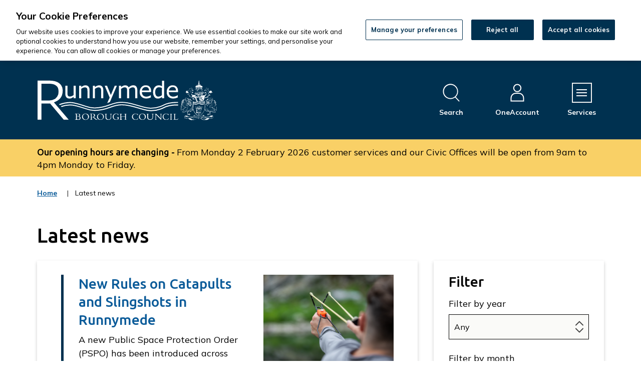

--- FILE ---
content_type: text/html; charset=UTF-8
request_url: https://www.runnymede.gov.uk/news?page=2
body_size: 7628
content:
<!DOCTYPE html>

    <!--[if IE 9]>          <html class="lt-ie10 no-js" lang="en"> <![endif]-->
    <!--[if gt IE 9]><!-->  <html class=" no-js" lang="en"><!--<![endif]-->

    <head>

    
                    <meta charset="UTF-8">
        
        <title>Page 2 - Latest news – Runnymede Borough Council</title>

                    <meta http-equiv="x-ua-compatible" content="ie=edge">
            <meta name="viewport" content="width=device-width, initial-scale=1">
        
            <link rel="alternate" type="application/rss+xml" href="https://www.runnymede.gov.uk/rss/news">

            <link rel="apple-touch-icon" sizes="180x180" href="https://www.runnymede.gov.uk/site/dist/images/favicons/apple-touch-icon.png?1.42.3">
    <link rel="icon" type="image/png" sizes="32x32" href="https://www.runnymede.gov.uk/site/dist/images/favicons/favicon-32x32.png?1.42.3">
    <link rel="icon" type="image/png" sizes="16x16" href="https://www.runnymede.gov.uk/site/dist/images/favicons/favicon-16x16.png?1.42.3">
    <link rel="manifest" href="https://www.runnymede.gov.uk/site/dist/images/favicons/site.webmanifest?1.42.3">
    <link rel="mask-icon" href="https://www.runnymede.gov.uk/site/dist/images/favicons/safari-pinned-tab.svg?1.42.3" color="#003150">
    <link rel="shortcut icon" href="https://www.runnymede.gov.uk/site/dist/images/favicons/favicon.ico?1.42.3">
    <meta name="msapplication-TileColor" content="#003150">
    <meta name="msapplication-config" content="https://www.runnymede.gov.uk/site/dist/images/favicons/browserconfig.xml?1.42.3">
    <meta name="theme-color" content="#003150">

            <link href="https://fonts.googleapis.com/css2?family=Mulish:ital,wght@0,400;0,700;1,400;1,700&amp;family=Ubuntu:ital,wght@0,500;1,500&amp;display=swap" rel="stylesheet">
    <link rel="stylesheet" href="https://www.runnymede.gov.uk/site/dist/orbit.css?1.42.3">

                            <link rel="stylesheet" type="text/css" href="https://www.runnymede.gov.uk/site/styles/cookie.css?5aff3c52bb4b72efae38d1bd4014c8a279d444ef">

        
                                                        
                    <meta name="revisit-after" content="2 days">
            <meta name="robots" content="index,follow">
            <meta name="author" content="Runnymede Borough Council">
            <meta name="keywords" content="Council">
            <meta name="description" content="Runnymede Borough Council">
            <meta property="dcterms:creator" content="Runnymede Borough Council">
            <meta property="dcterms:rightsHolder" content="Runnymede Borough Council">
            <meta property="dcterms:coverage" content="UK">
            <meta property="dcterms:identifier" content="https://www.runnymede.gov.uk/news?page=2">
            <meta property="dcterms:publisher" content="Runnymede Borough Council">
            <meta property="dcterms:subject" content="Council" >
            <meta property="dcterms:description" content="Runnymede Borough Council" >
            <meta property="dcterms:title" content="Latest news">
            <meta property="dcterms:format" content="text/html">
            <meta property="dcterms:language" content="en">
            <meta property="dcterms:contributor" content="" >
            <meta property="dcterms:source" content="" >
                                            
                    <link rel="canonical" href="https://www.runnymede.gov.uk/news?page=2" />
        
                    <meta property="og:title" content="Latest news – Runnymede Borough Council">
            <meta property="og:site_name" content="Runnymede Borough Council">
            <meta property="og:type" content="website">
            <meta property="og:url" content="https://www.runnymede.gov.uk/news?page=2">
            <meta property="og:image" content="    https://www.runnymede.gov.uk/site/dist/images/opengraph/opengraph.jpg?1.42.3
">
            <meta property="og:image:alt" content="Runnymede Borough Council" />
        
                            
            <script src="https://www.runnymede.gov.uk/site/dist/libs/modernizr-custom.js?1.42.3"></script>

        
        <meta property="og:image" content="">
<!-- Global site tag (gtag.js) - Google Analytics --><script async src="https://www.googletagmanager.com/gtag/js?id=UA-25058816-1"></script><script>  window.dataLayer = window.dataLayer || [];  function gtag(){dataLayer.push(arguments);}  gtag('js', new Date());  gtag('config', 'UA-25058816-1');</script>
<script type="text/javascript">
    (function(c,l,a,r,i,t,y){
        c[a]=c[a]||function(){(c[a].q=c[a].q||[]).push(arguments)};
        t=l.createElement(r);t.async=1;t.src="https://www.clarity.ms/tag/"+i;
        y=l.getElementsByTagName(r)[0];y.parentNode.insertBefore(t,y);
    })(window, document, "clarity", "script", "irwfs5te1j");
</script>
<!-- Google Tag Manager -->
<script>(function(w,d,s,l,i){w[l]=w[l]||[];w[l].push({'gtm.start':
new Date().getTime(),event:'gtm.js'});var f=d.getElementsByTagName(s)[0],
j=d.createElement(s),dl=l!='dataLayer'?'&l='+l:'';j.async=true;j.src=
'https://www.googletagmanager.com/gtm.js?id='+i+dl;f.parentNode.insertBefore(j,f);
})(window,document,'script','dataLayer','GTM-T7DXV45F');</script>
<!-- End Google Tag Manager -->
<!-- Google Tag Manager (noscript) -->
<noscript><iframe src="https://www.googletagmanager.com/ns.html?id=GTM-T7DXV45F"
height="0" width="0" style="display:none;visibility:hidden"></iframe></noscript>
<!-- End Google Tag Manager (noscript) -->

        
    
    </head>

    <body class="two-column news-list">

            <div class="site">
        
            
                                <nav class="skip-links" aria-label="Skip link">
    <ul class="list list--skip-links">

                    <li class="list__item">
                <a class="list__link" href="#content" rel="nofollow">
                    Skip to content
                </a>
            </li>
        
                    <li class="list__item">
                <a class="list__link" href="#site-navigation-menu" rel="nofollow" data-a11y-toggle="js-menu" data-a11y-callback="menuServicesCallback">
                    Skip to navigation
                </a>
            </li>
        
    </ul>
</nav>
                
    
                                    <header class="site-header" id="top">

        
                            <div class="container">

                    
                                                        <div class="identity">
        <a href="https://www.runnymede.gov.uk/" class="identity__link" title="Runnymede Borough Council Home Page">
            <picture>
                <source srcset="https://www.runnymede.gov.uk/site/dist/images/site-logo.svg?1.42.3" type="image/svg+xml">
                <img src="https://www.runnymede.gov.uk/site/dist/images/site-logo.png?1.42.3" class="identity__logo" alt="" />
            </picture>
            <span class="visually-hidden" id="site-identity-description-header">Logo: Visit the Runnymede Borough Council home page</span>
            <img class="identity__print-fallback" src="https://www.runnymede.gov.uk/site/dist/images/site-logo-reversed.svg?1.42.3" alt="Print Fallback Logo">
        </a>
    </div>
                        
                                                        <nav class="nav nav--primary-navigation" aria-label="Main">
        <div class="navigation-buttons"><ul class="list list--inline"><li class="list__item"><a class="button button--icon list__link js-search-toggle js-toggle" id="js-search-toggle" href="#js-search" data-a11y-toggle="js-search" data-a11y-callback="menuSearchCallback" aria-label="Open site search dropdown"><span class="icon-container"><span class="icon icon-ui-search-alt search-icon"></span><span class="icon toggle-icon toggle-icon--search"><span class="toggle-icon__line"></span></span></span><span class="button__text">Search</span><span class="button__triangle"></span></a></li><li class="list__item list__item--account"><a class="button button--icon list__link" href="https://www.runnymede.gov.uk/oneaccount"><span class="icon-container"><span class="icon icon-account"></span></span><span class="button__text">OneAccount</span></a></li><li class="list__item"><a class="button button--icon list__link js-menu-toggle js-toggle" id="js-menu-toggle" href="#js-menu" data-a11y-toggle="js-menu" data-a11y-callback="menuServicesCallback"><span class="icon-container"><span class="icon toggle-icon"><span class="toggle-icon__line"></span></span></span><span class="button__text">Services<span class="visually-hidden"> Menu</span></span></a></li></ul></div>    </nav>
                        
                    
                </div>
            
                    <form
        class="site-search form form--search site-search--header"
        id="js-search"
        action="/site-search/results/"
        method="get"
        role="search">

                    <div class="container">

                                    <div class="form__control">

                        
                                                            <label class="form__label visually-hidden" for="search-site-header">
                                    Search
                                </label>
                            
                            
    
                    <input class="form__field" type="search" size="18" name="q" placeholder="How can we help today?" id="search-site-header">
        
                    <button class="button button--primary" type="submit">
                <span class="icon-container">
                    <span class="icon icon-ui-search"></span>
                </span>
                <span class="icon-fallback">Search</span>
            </button>
        
    

                        
                    </div>
                
            </div>
            <button class="visually-hidden site-search__focus-button" data-focus="js-search-toggle">View menu</button>
        
    </form>

                
        <nav class="menu-navigation" id="site-navigation-menu" aria-label="Primary">
        <div class="menu-navigation__wrapper">
            <div id="js-menu" class="menu-navigation__target" aria-labelledby="site-navigation-menu">

                                    <a class="menu-navigation__close-fade" href="#" data-a11y-toggle="js-menu" data-a11y-callback="menuServicesCallback" tabindex="-1">
                        <span class="visually-hidden">Close menu</span>
                    </a>
                
                                    <div class="menu-navigation__content">

                                                    <div class="menu-navigation__controls navigation-buttons">
                                <a class="js-menu-toggle" href="#js-menu" data-a11y-toggle="js-menu" data-a11y-callback="menuServicesCallback">
                                    <span class="button__text">Close</span>
                                    <span class="icon toggle-icon">
                                        <span class="toggle-icon__line"></span>
                                    </span>
                                </a>
                            </div>
                        
                        <div class="menu-navigation__list-container">
                            <div class="nav">

                                
                                                                                                                       
    
    <ul class="list list--menu"><li class="list__item"><a class="list__link" href="https://www.runnymede.gov.uk/benefits-support">Benefits and support</a></li><li class="list__item"><a class="list__link" href="https://www.runnymede.gov.uk/business">Businesses</a></li><li class="list__item"><a class="list__link" href="https://www.runnymede.gov.uk/climate-change-sustainability">Climate change and sustainability</a></li><li class="list__item"><a class="list__link" href="https://www.runnymede.gov.uk/community-wellbeing">Community and wellbeing </a></li><li class="list__item"><a class="list__link" href="https://www.runnymede.gov.uk/council-tax">Council tax</a></li><li class="list__item"><a class="list__link" href="https://www.runnymede.gov.uk/elections-voting">Elections and voting</a></li><li class="list__item"><a class="list__link" href="https://www.runnymede.gov.uk/environmental-health">Environmental health</a></li><li class="list__item"><a class="list__link" href="https://www.runnymede.gov.uk/say">Have your say</a></li><li class="list__item"><a class="list__link" href="https://www.runnymede.gov.uk/housing">Housing</a></li><li class="list__item"><a class="list__link" href="https://www.runnymede.gov.uk/leisure-culture">Leisure and culture </a></li><li class="list__item"><a class="list__link" href="https://www.runnymede.gov.uk/licensing">Licensing</a></li><li class="list__item"><a class="list__link" href="https://www.runnymede.gov.uk/news">News</a></li><li class="list__item"><a class="list__link" href="https://www.runnymede.gov.uk/planning-development">Planning and building control</a></li><li class="list__item"><a class="list__link" href="https://www.runnymede.gov.uk/recycling-waste">Recycling and waste</a></li><li class="list__item"><a class="list__link" href="https://www.runnymede.gov.uk/roads-travel-parking">Roads, travel and parking</a></li><li class="list__item"><a class="list__link" href="https://maps.runnymede.gov.uk/ext/maps/index.html">Runnymede Maps </a></li><li class="list__item"><a class="list__link" href="https://www.surreylgrhub.gov.uk">Surrey LGR Hub</a></li><li class="list__item"><a class="list__link" href="https://jobs.runnymede.gov.uk/">Working for us</a></li><li class="list__item"><a class="list__link" href="https://www.runnymede.gov.uk/council-local-democracy">Your council </a></li></ul>                                                                            
                                
                            </div>
                        </div>
                    </div>
                
            </div>
        </div>
    </nav>


        
    </header>
                
    
                                        <div class="site-announcement">
        <div class="container">
                <aside class="alert alert--warning" id="flash-message-alert-warning-announcement" aria-label="Our opening hours are changing -">

        
                <span class="alert__heading">
        Our opening hours are changing -
    </span>

                            
                                            <p class="alert__text">From Monday 2 February 2026 customer services and our Civic Offices will be open from 9am to 4pm Monday to Friday.</p>
                    
                            
                
        
    </aside>

        </div>
    </div>

                
    
                                    <nav class="breadcrumb" aria-label="Breadcrumb">
        <div class="container">

            <ol class="list list--breadcrumb">                            <li class="list__item">
                                <a href="/" rel="home">
                                    Home
                                </a>
                            </li>
                        
                                                                            
                                                    <li class="list__item"><span>Latest news</span></li>
                        </ol>
        </div>
    </nav>
                
    

                            <main class="site-main">
                    <div class="container">

                        
                                                        
                                <section class="site-content" id="content" tabindex="-1" aria-label="Site content area">

        
            
                                    <h1 class="page-heading">
    Latest news
</h1>
                
                <div class="page-content">
                    <div class="page-content-inner">

                        
                                                        
                            
    
        
                                        
                                        
        
                        
        
                            <article class="listing listing--featured">

        
                
                                            <div class="listing__content">

                            
                                                                    <h2 class="listing__heading"><a class="listing__link" href="/news/article/283/new-rules-on-catapults-and-slingshots-in-runnymede">New Rules on Catapults and Slingshots in Runnymede</a></h2>
                                
                                                                    
                                                                                    <p class="listing__summary">
                                                A new Public Space Protection Order (PSPO) has been introduced across Runnymede following a four-week public consultation at the Community Services Committee on 5 November.
                                            </p>
                                        
                                                                    
                                                                    
                                                                                    <div class="listing__meta">

                                                                                                                                                            <p class="meta meta--date">
    <strong>Published:</strong>
    10 December 2025
</p>
                                                                                                    
                                            </div>
                                        
                                                                    
                            
                        </div>
                    
                                            
                                                            <img class="image listing__image" src="/images/Catapult.png" alt="Catapult">
                            
                                            
                
        
    </article>
        
                                        
    <ul class="list list--listing">

                                
                                    <li class="list__item">
                            <article class="listing">

        
                
                                            <div class="listing__content">

                            
                                                                    <h2 class="listing__heading"><a class="listing__link" href="/news/article/274/celebrating-success-at-the-2025-runnymede-business-awards">Celebrating success at the 2025 Runnymede Business Awards</a></h2>
                                
                                                                    
                                                                                    <p class="listing__summary">
                                                Celebrating the outstanding businesses, organisations and individuals who make our borough such a vibrant place was the order of the day at this year’s Runnymede Business Awards.
                                            </p>
                                        
                                                                    
                                                                    
                                                                                    <div class="listing__meta">

                                                                                                                                                            <p class="meta meta--date">
    <strong>Published:</strong>
    15 September 2025
</p>
                                                                                                    
                                            </div>
                                        
                                                                    
                            
                        </div>
                    
                                                                
                
        
    </article>
                    </li>
                
            
                                    <li class="list__item">
                            <article class="listing">

        
                
                                            <div class="listing__content">

                            
                                                                    <h2 class="listing__heading"><a class="listing__link" href="/news/article/273/new-social-housing-coming-soon-following-council-investment">New social housing coming soon following Council investment</a></h2>
                                
                                                                    
                                                                                    <p class="listing__summary">
                                                More families in Runnymede waiting for social housing will have a new home next year, after the Council committed to buy 13 new properties at a development site in Egham.
                                            </p>
                                        
                                                                    
                                                                    
                                                                                    <div class="listing__meta">

                                                                                                                                                            <p class="meta meta--date">
    <strong>Published:</strong>
    11 September 2025
</p>
                                                                                                    
                                            </div>
                                        
                                                                    
                            
                        </div>
                    
                                            
                                                            <img class="image listing__image" src="/images/05092025_Cala_Homes_September_2025_visit__1_.jpg" alt="Maple Croft development">
                            
                                            
                
        
    </article>
                    </li>
                
            
                                    <li class="list__item">
                            <article class="listing">

        
                
                                            <div class="listing__content">

                            
                                                                    <h2 class="listing__heading"><a class="listing__link" href="/news/article/272/the-duchess-of-kent">The Duchess of Kent</a></h2>
                                
                                                                    
                                                                                    <p class="listing__summary">
                                                The Mayor of Runnymede has issued a message following the death of the Duchess of Kent.
                                            </p>
                                        
                                                                    
                                                                    
                                                                                    <div class="listing__meta">

                                                                                                                                                            <p class="meta meta--date">
    <strong>Published:</strong>
    5 September 2025
</p>
                                                                                                    
                                            </div>
                                        
                                                                    
                            
                        </div>
                    
                                            
                                                            <img class="image listing__image" src="/images/14052025_2025_26_Cllr_Margaret_Harnden_Mayor.jpg" alt="The Mayor Cllr Margaret Harnden">
                            
                                            
                
        
    </article>
                    </li>
                
            
                                    <li class="list__item">
                            <article class="listing">

        
                
                                            <div class="listing__content">

                            
                                                                    <h2 class="listing__heading"><a class="listing__link" href="/news/article/271/have-your-say-on-virginia-water-s-future">Have your say on Virginia Water’s future</a></h2>
                                
                                                                    
                                                                                    <p class="listing__summary">
                                                Residents, businesses and organisations in Virginia Water are being invited to share their views on a Neighbourhood Plan prepared by the local community through a consultation.
                                            </p>
                                        
                                                                    
                                                                    
                                                                                    <div class="listing__meta">

                                                                                                                                                            <p class="meta meta--date">
    <strong>Published:</strong>
    1 September 2025
</p>
                                                                                                    
                                            </div>
                                        
                                                                    
                            
                        </div>
                    
                                            
                                                            <img class="image listing__image" src="/images/IMG_2433_2.jpeg" alt="Virginia Water Lake">
                            
                                            
                
        
    </article>
                    </li>
                
            
                                    <li class="list__item">
                            <article class="listing">

        
                
                                            <div class="listing__content">

                            
                                                                    <h2 class="listing__heading"><a class="listing__link" href="/news/article/270/by-election-results-in-addlestone">By-election results in Addlestone</a></h2>
                                
                                                                    
                                                                                    <p class="listing__summary">
                                                Three by-elections were held in Addlestone yesterday, to fill two seats on Runnymede Borough Council and one on Surrey County Council.
                                            </p>
                                        
                                                                    
                                                                    
                                                                                    <div class="listing__meta">

                                                                                                                                                            <p class="meta meta--date">
    <strong>Published:</strong>
    22 August 2025
</p>
                                                                                                    
                                            </div>
                                        
                                                                    
                            
                        </div>
                    
                                            
                                                            <img class="image listing__image" src="/images/22082025_by_election_councillors2.jpg" alt="Two men wearing suits who have been elected as councillors.  Cllr Scott Kelly and Cllr Sam Newman">
                            
                                            
                
        
    </article>
                    </li>
                
            
                                    <li class="list__item">
                            <article class="listing">

        
                
                                            <div class="listing__content">

                            
                                                                    <h2 class="listing__heading"><a class="listing__link" href="/news/article/269/peregrine-falcon-rescued-and-thriving-thanks-to-local-teamwork">Peregrine falcon rescued and thriving thanks to local teamwork</a></h2>
                                
                                                                    
                                                                                    <p class="listing__summary">
                                                A young peregrine falcon that became trapped on the roof of Surrey Towers in Addlestone is now thriving, thanks to the swift actions of Runnymede’s control room team and an expert bird specialist.
                                            </p>
                                        
                                                                    
                                                                    
                                                                                    <div class="listing__meta">

                                                                                                                                                            <p class="meta meta--date">
    <strong>Published:</strong>
    4 August 2025
</p>
                                                                                                    
                                            </div>
                                        
                                                                    
                            
                        </div>
                    
                                                                
                
        
    </article>
                    </li>
                
            
                                    <li class="list__item">
                            <article class="listing">

        
                
                                            <div class="listing__content">

                            
                                                                    <h2 class="listing__heading"><a class="listing__link" href="/news/article/268/bigger-gp-surgery-for-egham-">Bigger GP surgery for Egham! </a></h2>
                                
                                                                    
                                                                                    <p class="listing__summary">
                                                A significant step forward has been made to deliver a bigger, better GP surgery to serve the Hythe and Pooley Green areas of Egham.

                                            </p>
                                        
                                                                    
                                                                    
                                                                                    <div class="listing__meta">

                                                                                                                                                            <p class="meta meta--date">
    <strong>Published:</strong>
    28 July 2025
</p>
                                                                                                    
                                            </div>
                                        
                                                                    
                            
                        </div>
                    
                                                                
                
        
    </article>
                    </li>
                
            
                                    <li class="list__item">
                            <article class="listing">

        
                
                                            <div class="listing__content">

                            
                                                                    <h2 class="listing__heading"><a class="listing__link" href="/news/article/267/august-2025-by-elections-in-addlestone">August 2025 By-elections in Addlestone</a></h2>
                                
                                                                    
                                                                                    <p class="listing__summary">
                                                Three by-elections are to be held in Addlestone and polling day will be on Thursday 21 August.
                                            </p>
                                        
                                                                    
                                                                    
                                                                                    <div class="listing__meta">

                                                                                                                                                            <p class="meta meta--date">
    <strong>Published:</strong>
    28 July 2025
</p>
                                                                                                    
                                            </div>
                                        
                                                                    
                            
                        </div>
                    
                                            
                                                            <img class="image listing__image" src="/images/Polling_station_sign_for_website_carousel.jpeg" alt="Polling station sign 2024">
                            
                                            
                
        
    </article>
                    </li>
                
            
                                    <li class="list__item">
                            <article class="listing">

        
                
                                            <div class="listing__content">

                            
                                                                    <h2 class="listing__heading"><a class="listing__link" href="/news/article/266/councils-are-changing-have-your-say">Councils are changing: have your say</a></h2>
                                
                                                                    
                                                                                    <p class="listing__summary">
                                                People living across Surrey are being urged to take part in a landmark government consultation that will result in the number of councils in the county being reduced from 12 to either two or three.
                                            </p>
                                        
                                                                    
                                                                    
                                                                                    <div class="listing__meta">

                                                                                                                                                            <p class="meta meta--date">
    <strong>Published:</strong>
    21 July 2025
</p>
                                                                                                    
                                            </div>
                                        
                                                                    
                            
                        </div>
                    
                                                                
                
        
    </article>
                    </li>
                
            
                                    <li class="list__item">
                            <article class="listing">

        
                
                                            <div class="listing__content">

                            
                                                                    <h2 class="listing__heading"><a class="listing__link" href="/news/article/265/shortlist-announced-for-the-2025-runnymede-business-awards">Shortlist announced for the 2025 Runnymede Business Awards</a></h2>
                                
                                                                    
                                                                                    <p class="listing__summary">
                                                We’re proud to announce the finalists for this year’s Runnymede Business Awards, following a record number of entries from across the borough.
                                            </p>
                                        
                                                                    
                                                                    
                                                                                    <div class="listing__meta">

                                                                                                                                                            <p class="meta meta--date">
    <strong>Published:</strong>
    11 July 2025
</p>
                                                                                                    
                                            </div>
                                        
                                                                    
                            
                        </div>
                    
                                                                
                
        
    </article>
                    </li>
                
                    
        
    </ul>
                    
    

                                                            
                            
                            
            
            <nav class="pagination" aria-label="Pagination">

                            <ul class="pagination__list">

                    
                                                                        <li class="pagination__item pagination__item--next">

                                                                            <a class="pagination__link" href="/news?page=3">

                                            
                                                                                                    <span class="pagination__content">
                                                        <strong class="pagination__label">Next<span class="visually-hidden"> page</span></strong>
                                                                                                            </span>
                                                
                                                                                                    <span class="pagination__icon icon icon-ui-chevron-right"></span>
                                                
                                            
                                        </a>
                                    
                                </li>
                                                    
    
                                                                        <li class="pagination__item pagination__item--previous">

                                                                            <a class="pagination__link" href="/news?page=1">

                                            
                                                                                                    <span class="pagination__icon icon icon-ui-chevron-left"></span>
                                                
                                                                                                    <span class="pagination__content">
                                                        <strong class="pagination__label">Previous<span class="visually-hidden"> page</span></strong>
                                                                                                            </span>
                                                
                                            
                                        </a>
                                    
                                </li>
                                                    
    

                </ul>

            
        </nav>
    
    

                        
                    </div>

                                        
                </div>
            
                                                                        <div class="aside aside--sidebar">

                                                
                                                                                                        
                                                                                                            

                                    <div class="aside__section">
                
            <form class="form" action="/news" enctype="multipart/form-data">
    
                
        
                        
                                        
                                        
        
                <fieldset>
            <legend><h2>Filter</h2></legend>
        
        
                                                                            <div class="form__control js-question"><label class="form__label" for="year"><span class="form__label-text">Filter by year</span></label>    <div class="form__component form__component--select"><select
        class="form__select"
        id="year"
        name="year"
                                            autocomplete="off"
            ><option
                                                    value=""
                             selected="selected"                                                                        >
                                                    Any
                                            </option><option
                                                    value="2023"
                                                                                                    >
                                                    2023
                                            </option><option
                                                    value="2024"
                                                                                                    >
                                                    2024
                                            </option><option
                                                    value="2025"
                                                                                                    >
                                                    2025
                                            </option><option
                                                    value="2026"
                                                                                                    >
                                                    2026
                                            </option></select></div></div>
                                                                                    <div class="form__control js-question"><label class="form__label" for="month"><span class="form__label-text">Filter by month</span></label>    <div class="form__component form__component--select"><select
        class="form__select"
        id="month"
        name="month"
                                            autocomplete="off"
            ><option
                                                    value=""
                             selected="selected"                                                                        >
                                                    Any
                                            </option><option
                                                    value="1"
                                                                                                    >
                                                    January
                                            </option><option
                                                    value="2"
                                                                                                    >
                                                    February
                                            </option><option
                                                    value="3"
                                                                                                    >
                                                    March
                                            </option><option
                                                    value="4"
                                                                                                    >
                                                    April
                                            </option><option
                                                    value="5"
                                                                                                    >
                                                    May
                                            </option><option
                                                    value="6"
                                                                                                    >
                                                    June
                                            </option><option
                                                    value="7"
                                                                                                    >
                                                    July
                                            </option><option
                                                    value="8"
                                                                                                    >
                                                    August
                                            </option><option
                                                    value="9"
                                                                                                    >
                                                    September
                                            </option><option
                                                    value="10"
                                                                                                    >
                                                    October
                                            </option><option
                                                    value="11"
                                                                                                    >
                                                    November
                                            </option><option
                                                    value="12"
                                                                                                    >
                                                    December
                                            </option></select></div></div>
                                                
        
                </fieldset>
        
                    <footer class="form__footer">

                                                            <div class="form__actions">
                                                            <div class="form__action form__action--primary">
                                    <button
    class="button button--primary"
    type="submit"
    name="filterList"
    value="Apply filter"
        >
    
    Apply filter

    </button>
                                </div>
                                                                                </div>
                                    
            </footer>
        
    </form>
            </div>
            

                                                                                                        
                                                
                                            </div>
                                        
            
        
    </section>

                                                        
                        
                    </div>
                </main>
            
                                
    
    <footer class="site-footer">

            
            <div class="site-footer__section site-footer__section--bottom">
        <div class="container container--flex">

                            
    <nav class="nav nav--social-links" aria-labelledby="social-connect-heading"><h2 class="nav__heading visually-hidden" id="social-connect-heading">Connect with us</h2><ul class="list list--inline"><li class="list__item"><a class="list__link" href="https://en-gb.facebook.com/runnymedebc/" title="Facebook"><span class="visually-hidden">Facebook</span><span class="icon icon-social-facebook"></span></a></li><li class="list__item"><a class="list__link" href="https://www.instagram.com/runnymede_boroughcouncil/" title="Instagram"><span class="visually-hidden">Instagram</span><span class="icon icon-social-instagram"></span></a></li><li class="list__item"><a class="list__link" href="https://uk.linkedin.com/company/runnymedebc" title="LinkedIn"><span class="visually-hidden">LinkedIn</span><span class="icon icon-social-linkedin"></span></a></li><li class="list__item"><a class="list__link" href="https://www.youtube.com/channel/UC1wt1RM-wGRMeCTTKpxVUjg" title="YouTube"><span class="visually-hidden">YouTube</span><span class="icon icon-social-youtube"></span></a></li></ul></nav>            
                            <div class="site-footer__logos">

                                                <div class="identity">
        <a href="https://www.runnymede.gov.uk/" class="identity__link" title="Runnymede Borough Council Home Page">
            <picture>
                <source srcset="https://www.runnymede.gov.uk/site/dist/images/site-logo.svg?1.42.3" type="image/svg+xml">
                <img src="https://www.runnymede.gov.uk/site/dist/images/site-logo.png?1.42.3" class="identity__logo" alt="" />
            </picture>
            <span class="visually-hidden" id="site-identity-description-footer">Logo: Visit the Runnymede Borough Council home page</span>
            <img class="identity__print-fallback" src="https://www.runnymede.gov.uk/site/dist/images/site-logo-reversed.svg?1.42.3" alt="Print Fallback Logo">
        </a>
    </div>
                    
                </div>
            
        </div>
        <div class="container container--flex">

                            <div class="site-footer__info">
                    
                        <p class="site-footer__text site-footer__rights">All content &copy; 2026</p>
    <p class="site-footer__text site-footer__rights">Runnymede Borough Council</p>
    <p class="site-footer__text site-footer__rights">All rights reserved</p>

                        <p class="site-footer__text site-footer__text--supplier">
        Designed and powered by <a class="site-footer__link" href="http://www.jadu.net" title="Visit the Jadu website">Jadu</a>
    </p>

                                                                
                    
                
                </div>
            
                                                                        <nav class="site-footer__links" aria-label="Footer">
                            
    
    <ul class="list list--inline"><li class="list__item"><a class="list__link" href="https://www.runnymede.gov.uk/accessibility">Accessibility</a></li><li class="list__item"><a class="list__link" href="https://www.runnymede.gov.uk/contact-us-1">Contact us</a></li><li class="list__item"><a class="list__link" href="https://www.runnymede.gov.uk/information-data/cookies">Cookies</a></li><li class="list__item"><a class="list__link" href="https://jobs.runnymede.gov.uk/">Jobs</a></li><li class="list__item"><a class="list__link" href="https://www.runnymede.gov.uk/news">News</a></li><li class="list__item"><a class="list__link" href="https://www.runnymede.gov.uk/council-local-democracy/privacy-statement">Privacy policy</a></li><li class="list__item"><a class="list__link" href="https://www.surreylgrhub.gov.uk">Surrey LGR Hub</a></li></ul>                        </nav>
                                                
        </div>
    </div>

    </footer>
            
        
    </div>

                    <link rel="stylesheet" href="https://www.runnymede.gov.uk/site/dist/icons/ui/icons.data.svg.css?1.42.3">
        <link rel="stylesheet" href="https://www.runnymede.gov.uk/site/dist/icons/services/icons.data.svg.css?1.42.3">
        <script src="//ajax.googleapis.com/ajax/libs/jquery/3.7.1/jquery.min.js"></script>
        <script>window.jQuery || document.write('<script src="https://www.runnymede.gov.uk/site/dist/libs/jquery.min.js?1.42.3"><\/script>');</script>
        <script src="https://www.runnymede.gov.uk/site/dist/orbit.js?1.42.3"></script>
        <script src="https://www.runnymede.gov.uk/site/js/almond.min.js?1.42.3"></script>
        <script src="https://www.runnymede.gov.uk/site/js/util.min.js?1.42.3"></script>
                        
        </head><script src=https://cookie-cdn.cookiepro.com/scripttemplates/otSDKStub.js  type="text/javascript" charset="UTF-8" data-domain-script="72d1fcf5-4fae-486a-bacb-aae69e560617-test" ></script><script type="text/javascript">function OptanonWrapper() { }</script>
    
    </body>
</html>


--- FILE ---
content_type: text/css
request_url: https://www.runnymede.gov.uk/site/styles/cookie.css?5aff3c52bb4b72efae38d1bd4014c8a279d444ef
body_size: -112
content:
body { transform: none! important; }


--- FILE ---
content_type: text/css
request_url: https://www.runnymede.gov.uk/site/dist/icons/services/icons.data.svg.css?1.42.3
body_size: 9002
content:
.icon-benefits { background-image: url('data:image/svg+xml;charset%3DUS-ASCII,%3Csvg%20height%3D%2264%22%20preserveAspectRatio%3D%22xMinYMid%22%20viewBox%3D%220%200%2064%2064%22%20width%3D%2264%22%20xmlns%3D%22http%3A%2F%2Fwww.w3.org%2F2000%2Fsvg%22%3E%3Cpath%20d%3D%22M31.16%2C36.71A17.86%2C17.86%2C0%2C1%2C0%2C13.3%2C18.85%2C17.88%2C17.88%2C0%2C0%2C0%2C31.16%2C36.71ZM31.16%2C3A15.86%2C15.86%2C0%2C1%2C1%2C15.3%2C18.85%2C15.87%2C15.87%2C0%2C0%2C1%2C31.16%2C3ZM28.42%2C20.6V19.27H25.93a1%2C1%2C0%2C0%2C1%2C0-2h2.49V14.21a3.74%2C3.74%2C0%2C0%2C1%2C3.9-3.91%2C3.74%2C3.74%2C0%2C0%2C1%2C3.91%2C3.91%2C1%2C1%2C0%2C0%2C1-2%2C0%2C1.75%2C1.75%2C0%2C0%2C0-1.91-1.91%2C1.75%2C1.75%2C0%2C0%2C0-1.9%2C1.91v3.06H32.9a1%2C1%2C0%2C0%2C1%2C0%2C2H30.42V20.6a7%2C7%2C0%2C0%2C1-1%2C3.65h5.8a1%2C1%2C0%2C0%2C1%2C0%2C2h-9.3a1%2C1%2C0%2C0%2C1%2C0-2C27.64%2C24.25%2C28.42%2C22.36%2C28.42%2C20.6Zm2.74%2C17.34c-9.27%2C0-19.26%2C1.82-19.26%2C5.8V57.2C11.9%2C61.78%2C24%2C63%2C31.16%2C63s19.25-1.22%2C19.25-5.8V43.74C50.41%2C39.76%2C40.43%2C37.94%2C31.16%2C37.94ZM48.41%2C50.47c0%2C1.55-6.72%2C3.8-17.25%2C3.8S13.9%2C52%2C13.9%2C50.47V46.52c3.38%2C2.06%2C10.5%2C3%2C17.26%2C3s13.88-1%2C17.25-3ZM31.16%2C39.94c11.16%2C0%2C17.25%2C2.51%2C17.25%2C3.8s-6.09%2C3.81-17.25%2C3.81S13.9%2C45%2C13.9%2C43.74%2C20%2C39.94%2C31.16%2C39.94Zm0%2C21.06C20.63%2C61%2C13.9%2C58.75%2C13.9%2C57.2V53.31c3.74%2C2.28%2C11.89%2C3%2C17.26%2C3s13.52-.68%2C17.25-3V57.2C48.41%2C58.75%2C41.69%2C61%2C31.16%2C61Z%22%20fill%3D%22%230067B1%22%2F%3E%3C%2Fsvg%3E'); background-repeat: no-repeat; }

.icon-bins-recycling { background-image: url('data:image/svg+xml;charset%3DUS-ASCII,%3Csvg%20height%3D%2264%22%20preserveAspectRatio%3D%22xMinYMid%22%20viewBox%3D%220%200%2064%2064%22%20width%3D%2264%22%20xmlns%3D%22http%3A%2F%2Fwww.w3.org%2F2000%2Fsvg%22%3E%3Cpath%20d%3D%22M55.4%2C4.53c-1.38%2C4.13-6%2C5.92-9.8%2C6.69L43.25%2C44.94a4.5%2C4.5%2C0%2C0%2C0%2C2-.34A1.09%2C1.09%2C0%2C1%2C1%2C46%2C46.67c-1.8.6-3.11.63-4%2C.09a1.89%2C1.89%2C0%2C0%2C1-.91-1.26%2C1.06%2C1.06%2C0%2C0%2C1%2C0-.25l2.34-33.43H15.17l3%2C42.48a2.46%2C2.46%2C0%2C0%2C0%2C2.42%2C2.25H35.82a1.09%2C1.09%2C0%2C0%2C1%2C0%2C2.18H20.55A4.67%2C4.67%2C0%2C0%2C1%2C16%2C54.45L13%2C11.82H9.64a1.09%2C1.09%2C0%2C0%2C1%2C0-2.18H40.18c.11%2C0%2C11.24-.08%2C13.15-5.8a1.09%2C1.09%2C0%2C1%2C1%2C2.07.69ZM12.78%2C4.17%2C41.15%2C7.45h.12a1.09%2C1.09%2C0%2C0%2C0%2C.13-2.17L13%2C2a1.09%2C1.09%2C0%2C0%2C0-.25%2C2.16ZM51.09%2C55.45a6.55%2C6.55%2C0%2C1%2C1-6.54-6.54A6.56%2C6.56%2C0%2C0%2C1%2C51.09%2C55.45Zm-2.18%2C0a4.37%2C4.37%2C0%2C1%2C0-4.36%2C4.37A4.37%2C4.37%2C0%2C0%2C0%2C48.91%2C55.45ZM35.3%2C34.4a2%2C2%2C0%2C0%2C1%2C.07%2C1.79c-.07.14-.29.56-1.19.56h-4.4L31%2C35.51l-1.36-1.36-3.47%2C3.47%2C3.38%2C4.5L31.11%2C41l-1.73-2.3h4.8a3%2C3%2C0%2C0%2C0%2C2.88-1.57%2C3.9%2C3.9%2C0%2C0%2C0-.17-3.76ZM25.08%2C31.18l.49%2C2%2C1.86-.46-1.14-4.57H20.74V30h2.8L21%2C33.23a3.48%2C3.48%2C0%2C0%2C0-.56%2C3.53%2C3.24%2C3.24%2C0%2C0%2C0%2C3.2%2C1.91h1V36.75h-1c-.75%2C0-1.23-.25-1.42-.73a1.52%2C1.52%2C0%2C0%2C1%2C.18-1.47Zm10-1.22-2-3.34-.14-.22a4%2C4%2C0%2C0%2C0-7.08%2C0l-.14.22%2C1.6%2C1.07.18-.28a2.09%2C2.09%2C0%2C0%2C1%2C3.8%2C0c.07.1.12.19.15.24l2%2C3.34h-3.1v1.92h5.39l2.18-4.37-1.71-.86Z%22%20fill%3D%22%230067B1%22%2F%3E%3C%2Fsvg%3E'); background-repeat: no-repeat; }

.icon-bins { background-image: url('data:image/svg+xml;charset%3DUS-ASCII,%3Csvg%20height%3D%2264%22%20preserveAspectRatio%3D%22xMinYMid%22%20aria-hidden%3D%22true%22%20focusable%3D%22false%22%20viewBox%3D%220%200%2064%2064%22%20width%3D%2264%22%20xmlns%3D%22http%3A%2F%2Fwww.w3.org%2F2000%2Fsvg%22%3E%3Cpath%20d%3D%22M55.4%2C4.53c-1.38%2C4.13-6%2C5.92-9.8%2C6.69L43.25%2C44.94a4.5%2C4.5%2C0%2C0%2C0%2C2-.34A1.09%2C1.09%2C0%2C1%2C1%2C46%2C46.67c-1.8.6-3.11.63-4%2C.09a1.89%2C1.89%2C0%2C0%2C1-.91-1.26%2C1.06%2C1.06%2C0%2C0%2C1%2C0-.25l2.34-33.43H15.17l3%2C42.48a2.46%2C2.46%2C0%2C0%2C0%2C2.42%2C2.25H35.82a1.09%2C1.09%2C0%2C0%2C1%2C0%2C2.18H20.55A4.67%2C4.67%2C0%2C0%2C1%2C16%2C54.45L13%2C11.82H9.64a1.09%2C1.09%2C0%2C0%2C1%2C0-2.18H40.18c.11%2C0%2C11.24-.08%2C13.15-5.8a1.09%2C1.09%2C0%2C1%2C1%2C2.07.69ZM12.78%2C4.17%2C41.15%2C7.45h.12a1.09%2C1.09%2C0%2C0%2C0%2C.13-2.17L13%2C2a1.09%2C1.09%2C0%2C0%2C0-.25%2C2.16ZM51.09%2C55.45a6.55%2C6.55%2C0%2C1%2C1-6.54-6.54A6.56%2C6.56%2C0%2C0%2C1%2C51.09%2C55.45Zm-2.18%2C0a4.37%2C4.37%2C0%2C1%2C0-4.36%2C4.37A4.37%2C4.37%2C0%2C0%2C0%2C48.91%2C55.45Z%22%20fill%3D%22%230067B1%22%2F%3E%3C%2Fsvg%3E'); background-repeat: no-repeat; }

.icon-business { background-image: url('data:image/svg+xml;charset%3DUS-ASCII,%3Csvg%20height%3D%2264%22%20preserveAspectRatio%3D%22xMinYMid%22%20viewBox%3D%220%200%2064%2064%22%20width%3D%2264%22%20xmlns%3D%22http%3A%2F%2Fwww.w3.org%2F2000%2Fsvg%22%3E%3Cpath%20d%3D%22M33%2C34.1H12.34a1%2C1%2C0%2C0%2C0-1%2C1V49.59a1%2C1%2C0%2C0%2C0%2C1%2C1H33a1%2C1%2C0%2C0%2C0%2C1-1V35.1A1%2C1%2C0%2C0%2C0%2C33%2C34.1ZM32%2C48.59H13.34V36.1H32Zm30.9-32.45a.36.36%2C0%2C0%2C0%2C0-.09l0-.08L56.65%2C5.62a1%2C1%2C0%2C0%2C0-.86-.48H8.21a1%2C1%2C0%2C0%2C0-.86.48L1.14%2C16l0%2C.08a.36.36%2C0%2C0%2C0%2C0%2C.09%2C1%2C1%2C0%2C0%2C0-.07.34H1v2.07c0%2C4.41%2C2.6%2C8%2C6.21%2C9V57.86a1%2C1%2C0%2C0%2C0%2C1%2C1H55.79a1%2C1%2C0%2C0%2C0%2C1-1V27.23A9.7%2C9.7%2C0%2C0%2C0%2C63%2C18.55V16.48h0A1%2C1%2C0%2C0%2C0%2C62.93%2C16.14Zm-2.7-.66h-12l-2.5-8.34h9.47Zm-13.71%2C9c-1.59%2C2.38-3.85%2C3.46-7.28%2C3.46A10.18%2C10.18%2C0%2C0%2C1%2C32%2C25.38v-7.9H46.52Zm-29-7H30v7.91a7.89%2C7.89%2C0%2C0%2C1-6.25%2C2.51c-3.07%2C0-4.52-.8-6.24-3.45ZM30%2C7.14v8.34H17.83l2.5-8.34Zm13.7%2C0%2C2.5%2C8.34H32V7.14Zm-34.9%2C0h9.47l-2.5%2C8.34h-12ZM3%2C18.55V17.48H15.48v6.8c-1.26.93-4.12%2C1.55-6.24%2C1.55C5.33%2C25.83%2C3%2C22.13%2C3%2C18.55ZM40.24%2C56.86V36.1H50.66V56.86Zm14.55%2C0H52.66V35.1a1%2C1%2C0%2C0%2C0-1-1H39.24a1%2C1%2C0%2C0%2C0-1%2C1V56.86h-29v-29h0a15.63%2C15.63%2C0%2C0%2C0%2C7-1.64c1.68%2C2.36%2C3.62%2C3.71%2C7.49%2C3.71A9.83%2C9.83%2C0%2C0%2C0%2C31%2C27.22a12.62%2C12.62%2C0%2C0%2C0%2C8.26%2C2.68c3.81%2C0%2C6.53-1.18%2C8.48-3.69a11.55%2C11.55%2C0%2C0%2C0%2C6%2C1.62%2C7.59%2C7.59%2C0%2C0%2C0%2C1.07-.08ZM61%2C18.55a7.67%2C7.67%2C0%2C0%2C1-7.28%2C7.28%2C8.91%2C8.91%2C0%2C0%2C1-5.2-1.53V17.48H61Zm-12%2C29A1.54%2C1.54%2C0%2C1%2C1%2C47.52%2C46%2C1.54%2C1.54%2C0%2C0%2C1%2C49.05%2C47.52Z%22%20fill%3D%22%230067B1%22%2F%3E%3C%2Fsvg%3E'); background-repeat: no-repeat; }

.icon-council-tax { background-image: url('data:image/svg+xml;charset%3DUS-ASCII,%3Csvg%20height%3D%2264%22%20preserveAspectRatio%3D%22xMinYMid%22%20viewBox%3D%220%200%2064%2064%22%20width%3D%2264%22%20xmlns%3D%22http%3A%2F%2Fwww.w3.org%2F2000%2Fsvg%22%3E%3Cpath%20d%3D%22M61.4%2C34.11a1.05%2C1.05%2C0%2C0%2C0%2C1.05.09%2C1%2C1%2C0%2C0%2C0%2C.55-.9V24.17a1%2C1%2C0%2C0%2C0-.41-.8L32.59%2C1.2a1%2C1%2C0%2C0%2C0-1.18%2C0l-30%2C22.17a1%2C1%2C0%2C0%2C0-.41.8V33.3a1%2C1%2C0%2C0%2C0%2C1.59.81l3.63-2.67V61H2a1%2C1%2C0%2C0%2C0%2C0%2C2H62a1%2C1%2C0%2C0%2C0%2C0-2H57.78V31.42ZM3%2C24.68%2C32%2C3.24%2C61%2C24.68v6.64l-3.47-2.57a1%2C1%2C0%2C0%2C0-.38-.28L32.67%2C10.33a1%2C1%2C0%2C0%2C0-1.18%2C0L6.89%2C28.46a1%2C1%2C0%2C0%2C0-.45.33L3%2C31.32ZM55.78%2C61H8.22V30L32.08%2C12.37l23.7%2C17.57ZM16.14%2C40.66A15.86%2C15.86%2C0%2C1%2C0%2C32%2C24.8%2C15.87%2C15.87%2C0%2C0%2C0%2C16.14%2C40.66Zm29.72%2C0A13.86%2C13.86%2C0%2C1%2C1%2C32%2C26.8%2C13.87%2C13.87%2C0%2C0%2C1%2C45.86%2C40.66ZM33%2C33a3.42%2C3.42%2C0%2C0%2C1%2C3.57%2C3.56%2C1%2C1%2C0%2C0%2C1-2%2C0%2C1.57%2C1.57%2C0%2C0%2C0-3.13%2C0v2.59h2.08a1%2C1%2C0%2C0%2C1%2C0%2C2H31.46V42.2a6.36%2C6.36%2C0%2C0%2C1-.77%2C3.1h4.9a1%2C1%2C0%2C0%2C1%2C0%2C2h-8.2a1%2C1%2C0%2C0%2C1%2C0-2c1.64%2C0%2C2.07-2%2C2.07-3.1V41.15H27.39a1%2C1%2C0%2C1%2C1%2C0-2h2.07V36.56A3.41%2C3.41%2C0%2C0%2C1%2C33%2C33Z%22%20fill%3D%22%230067B1%22%2F%3E%3C%2Fsvg%3E'); background-repeat: no-repeat; }

.icon-environment-landscape { background-image: url('data:image/svg+xml;charset%3DUS-ASCII,%3Csvg%20height%3D%2264%22%20preserveAspectRatio%3D%22xMinYMid%22%20viewBox%3D%220%200%2064%2064%22%20width%3D%2264%22%20xmlns%3D%22http%3A%2F%2Fwww.w3.org%2F2000%2Fsvg%22%3E%3Cpath%20d%3D%22M62.8%2C48.43a8.24%2C8.24%2C0%2C0%2C0-8.94-3l-9.94%2C3.3c0-.13%2C0-.26%2C0-.39a3.65%2C3.65%2C0%2C0%2C0-4.15-3H32.42A18.13%2C18.13%2C0%2C0%2C0%2C20.26%2C40.2H13.44v-.3a2.32%2C2.32%2C0%2C0%2C0-2.31-2.31H3.3A2.31%2C2.31%2C0%2C0%2C0%2C1%2C39.9V58.16a2.3%2C2.3%2C0%2C0%2C0%2C2.3%2C2.3h7.83a2.31%2C2.31%2C0%2C0%2C0%2C2.31-2.3V56.94c2.77.94%2C5.15%2C1.77%2C7.26%2C2.52%2C6.39%2C2.24%2C9.94%2C3.47%2C13.17%2C3.47%2C3.94%2C0%2C7.38-1.82%2C14.85-5.84%2C3.52-1.9%2C7.91-4.26%2C13.73-7.17a1%2C1%2C0%2C0%2C0%2C.35-1.49ZM11.44%2C58.16a.3.3%2C0%2C0%2C1-.31.3H3.3a.3.3%2C0%2C0%2C1-.3-.3V39.9a.31.31%2C0%2C0%2C1%2C.3-.31h7.83a.31.31%2C0%2C0%2C1%2C.31.31Zm36.33-2.83c-13%2C7-13%2C7-26.41%2C2.24-2.28-.8-4.85-1.71-7.92-2.74V42.2h6.79a16.11%2C16.11%2C0%2C0%2C1%2C11.05%2C4.92%2C1%2C1%2C0%2C0%2C0%2C.72.3h7.83l.17%2C0a1.66%2C1.66%2C0%2C0%2C1%2C1.92%2C1.34%2C1.62%2C1.62%2C0%2C0%2C1-.12.95%2C1.39%2C1.39%2C0%2C0%2C0-.11.21%2C1.64%2C1.64%2C0%2C0%2C1-1.1.75%2C1.47%2C1.47%2C0%2C0%2C1-.59%2C0H25.48a1%2C1%2C0%2C0%2C0%2C0%2C2H39.74a3.66%2C3.66%2C0%2C0%2C0%2C1.2%2C0%2C3.67%2C3.67%2C0%2C0%2C0%2C2.37-1.54l11.15-3.7a6.24%2C6.24%2C0%2C0%2C1%2C5.92%2C1.34C55.11%2C51.38%2C51.06%2C53.56%2C47.77%2C55.33ZM19%2C33.22a1%2C1%2C0%2C0%2C0%2C.44-1.35A19.88%2C19.88%2C0%2C0%2C1%2C28.29%2C5.2%2C19.67%2C19.67%2C0%2C0%2C1%2C39%2C3.18c-2.42.91-4.83%2C2.35-4.63%2C4.42A3.36%2C3.36%2C0%2C0%2C0%2C36%2C10.35a3.55%2C3.55%2C0%2C0%2C0%2C3%2C.06%2C14.18%2C14.18%2C0%2C0%2C1%2C0%2C3.45c-.44.07-.9.18-1.38.3-1.49.34-3.16.74-4.09.07a2%2C2%2C0%2C0%2C0-.65-.89c-.95-.78-2.58-.93-5-.45-5.28%2C1.06-5.34%2C8-5.34%2C8.24A5.66%2C5.66%2C0%2C0%2C0%2C24%2C24.82a3.3%2C3.3%2C0%2C0%2C0%2C2.38.95c.49%2C0%2C1%2C0%2C1.45-.05%2C1.12-.07%2C2.18-.13%2C2.61.28a2.25%2C2.25%2C0%2C0%2C1%2C.39%2C1.5%2C1%2C1%2C0%2C0%2C0%2C.29.7%2C7.28%2C7.28%2C0%2C0%2C1%2C1.53%2C2%2C2.6%2C2.6%2C0%2C0%2C1-.35.9%2C4.14%2C4.14%2C0%2C0%2C0-.56%2C1.82c0%2C1%2C1.86%2C5.53%2C3.72%2C5.53%2C3.78%2C0%2C6.13-1.8%2C6.42-4.87a8.85%2C8.85%2C0%2C0%2C0%2C2.46-1.78A2.17%2C2.17%2C0%2C0%2C0%2C45%2C30.24%2C2.41%2C2.41%2C0%2C0%2C0%2C44%2C28.53l-.15-.14c.21-.25.56-.61.83-.9%2C1.73-1.79%2C4.63-4.8%2C2.36-7.07a1%2C1%2C0%2C0%2C0-1.15-.19%2C2.57%2C2.57%2C0%2C0%2C1-1.41.28%2C10%2C10%2C0%2C0%2C0-1.28-3.11%2C6.82%2C6.82%2C0%2C0%2C1%2C4.69-.74%2C1%2C1%2C0%2C0%2C0%2C.79-.14A11.39%2C11.39%2C0%2C0%2C0%2C53.08%2C11%2C19.51%2C19.51%2C0%2C0%2C1%2C55%2C14a19.93%2C19.93%2C0%2C0%2C1-7.59%2C26A1%2C1%2C0%2C0%2C0%2C47%2C41.39a1%2C1%2C0%2C0%2C0%2C.86.49.94.94%2C0%2C0%2C0%2C.51-.14%2C21.94%2C21.94%2C0%2C0%2C0%2C8.36-28.61%2C22.13%2C22.13%2C0%2C0%2C0-3.28-4.78.7.7%2C0%2C0%2C0-.08-.1%2C21.74%2C21.74%2C0%2C0%2C0-9.31-6.06l-.37-.11a1%2C1%2C0%2C0%2C0-.3-.08A21.84%2C21.84%2C0%2C0%2C0%2C17.68%2C32.77%2C1%2C1%2C0%2C0%2C0%2C19%2C33.22ZM47.9%2C14.62a8.42%2C8.42%2C0%2C0%2C0-7%2C2%2C1.11%2C1.11%2C0%2C0%2C0-.21%2C1.26%2C1.05%2C1.05%2C0%2C0%2C0%2C.77.6%2C10.79%2C10.79%2C0%2C0%2C1%2C1.12%2C2.9%2C1%2C1%2C0%2C0%2C0%2C.26.47%2C3%2C3%2C0%2C0%2C0%2C2.94.53c0%2C1-1.58%2C2.68-2.6%2C3.74s-1.54%2C1.6-1.54%2C2.28a2.23%2C2.23%2C0%2C0%2C0%2C1%2C1.65l.3.27-.1.11A6.83%2C6.83%2C0%2C0%2C1%2C40.49%2C32a1%2C1%2C0%2C0%2C0-.63.93c0%2C2.3-1.44%2C3.49-4.28%2C3.53a9.49%2C9.49%2C0%2C0%2C1-1.89-3.53A2.9%2C2.9%2C0%2C0%2C1%2C34%2C32a4%2C4%2C0%2C0%2C0%2C.56-1.8c0-1-1.05-2.31-1.84-3.14a3.59%2C3.59%2C0%2C0%2C0-1-2.54c-1.05-1-2.6-.9-4.1-.82-.43%2C0-.88.05-1.33.05-1.69%2C0-1.72-2.54-1.72-2.64s.06-5.54%2C3.73-6.28c2.62-.52%2C3.26%2C0%2C3.35.06a1.06%2C1.06%2C0%2C0%2C0%2C.28.58c1.67%2C1.66%2C4.26%2C1.06%2C6.15.61a10.3%2C10.3%2C0%2C0%2C1%2C1.82-.32%2C1%2C1%2C0%2C0%2C0%2C1-.86c.35-2.43.51-5.52-.71-6.4a1.54%2C1.54%2C0%2C0%2C0-1.63-.08A1.79%2C1.79%2C0%2C0%2C1%2C37%2C8.6a1.46%2C1.46%2C0%2C0%2C1-.6-1.19C36.3%2C6.34%2C39.87%2C4.77%2C43.24%2C4a1.8%2C1.8%2C0%2C0%2C1%2C.22.06%2C19.71%2C19.71%2C0%2C0%2C1%2C8.09%2C5.09A9.49%2C9.49%2C0%2C0%2C1%2C47.9%2C14.62Z%22%20fill%3D%22%230067B1%22%2F%3E%3C%2Fsvg%3E'); background-repeat: no-repeat; }

.icon-food-caddy { background-image: url('data:image/svg+xml;charset%3DUS-ASCII,%3Csvg%20height%3D%2264%22%20preserveAspectRatio%3D%22xMinYMid%22%20aria-hidden%3D%22true%22%20focusable%3D%22false%22%20viewBox%3D%220%200%2064%2064%22%20width%3D%2264%22%20xmlns%3D%22http%3A%2F%2Fwww.w3.org%2F2000%2Fsvg%22%3E%3Cpath%20d%3D%22M25.55%2C37.65c-.21-.64-.8-1.11-1.51-1.11H4.8c-.73%2C0-1.34%2C.5-1.53%2C1.18-.74%2C.43-1.94%2C1.33-2.16%2C2.68-.23%2C1.44-.03%2C4.97-.01%2C5.37%2C0%2C.16%2C.13%2C1.59%2C1.26%2C2.58%2C.54%2C.47%2C1.21%2C.75%2C1.97%2C.83l.2%2C2.68c.07%2C.98%2C.9%2C1.74%2C1.88%2C1.74H22.56c.99%2C0%2C1.82-.78%2C1.88-1.77l.16-2.65c.76-.09%2C1.42-.36%2C1.95-.83%2C1.13-.99%2C1.25-2.42%2C1.26-2.59%2C.02-.4%2C.22-3.93-.01-5.37-.23-1.42-1.54-2.34-2.25-2.75Zm-20.33%2C.89H23.63v2.39h-2.32v-.08c0-.71-.59-1.28-1.3-1.28H8.89c-.71%2C.01-1.29%2C.59-1.29%2C1.3v.07h-2.38v-2.39Zm-2.11%2C7.1c-.06-1.02-.18-3.9-.01-4.93%2C.02-.1%2C.06-.2%2C.12-.3v.94c0%2C.52%2C.25%2C.97%2C.64%2C1.26l.34%2C4.49c-.89-.31-1.06-1.15-1.08-1.45Zm19.34%2C5.96H6.53l-.65-8.67h2.42c.71%2C0%2C1.29-.58%2C1.29-1.29v-.07s9.72-.01%2C9.72-.01v.09c0%2C.71%2C.59%2C1.28%2C1.3%2C1.28h2.37l-.53%2C8.67Zm3.37-5.97c-.03%2C.31-.19%2C1.16-1.09%2C1.47l.27-4.5c.38-.29%2C.63-.74%2C.63-1.26v-1.06c.1%2C.14%2C.17%2C.28%2C.2%2C.43%2C.17%2C1.04%2C.05%2C3.91-.01%2C4.92ZM59.74%2C15.9v-1.17c0-.97-.79-1.76-1.76-1.76h-1.17v-.39c0-1.2-.98-2.18-2.18-2.18h-18.47c-1.2%2C0-2.18%2C.98-2.18%2C2.18v.39h-.91c-.97%2C0-1.76%2C.79-1.76%2C1.76v1.14c-2.12%2C.77-3.37%2C2.54-3.37%2C4.89v15.69c0%2C2.45%2C2.08%2C4.5%2C4.95%2C5.01l.39%2C10.19c.08%2C1.1%2C1.01%2C1.96%2C2.11%2C1.96h20.31c1.11%2C0%2C2.04-.87%2C2.11-2.01l.37-10.16c2.8-.55%2C4.81-2.57%2C4.81-4.98v-15.69c0-2.3-1.2-4.06-3.25-4.85Zm-23.76-3.33c0-.1%2C.08-.18%2C.18-.18h18.47c.1%2C0%2C.18%2C.08%2C.18%2C.18v.39h-18.83v-.39Zm-2.67%2C2.39h24.43v3.79h-3.42c-.09%2C0-.17-.08-.17-.19-.01-1.19-.98-2.15-2.17-2.15h0l-12.83%2C.02c-1.19%2C0-2.16%2C.97-2.17%2C2.16%2C0%2C.09-.08%2C.17-.17%2C.17h-3.5v-3.79Zm-3.37%2C21.48v-15.69c0-1.2%2C.48-2.11%2C1.37-2.67v.92c0%2C.61%2C.31%2C1.15%2C.79%2C1.47l.72%2C18.92c-1.67-.44-2.87-1.61-2.87-2.94Zm25.76%2C15.15h-20.31c-.06%2C0-.11-.04-.11-.07l-1.17-30.77h2.7c1.19%2C0%2C2.16-.97%2C2.17-2.16%2C0-.09%2C.08-.17%2C.17-.17l12.83-.02c.09%2C0%2C.17%2C.08%2C.17%2C.19%2C.01%2C1.19%2C.98%2C2.15%2C2.17%2C2.15h2.62l-1.13%2C30.73c0%2C.06-.05%2C.1-.11%2C.1Zm5.29-15.15c0%2C1.29-1.14%2C2.42-2.73%2C2.89l.69-18.87c.47-.32%2C.79-.86%2C.79-1.47v-.84c.81%2C.57%2C1.25%2C1.45%2C1.25%2C2.59v15.69Z%22%20fill%3D%22%230067b1%22%2F%3E%3C%2Fsvg%3E'); background-repeat: no-repeat; }

.icon-have-your-say { background-image: url('data:image/svg+xml;charset%3DUS-ASCII,%3Csvg%20height%3D%2264%22%20preserveAspectRatio%3D%22xMinYMid%22%20viewBox%3D%220%200%2064%2064%22%20width%3D%2264%22%20xmlns%3D%22http%3A%2F%2Fwww.w3.org%2F2000%2Fsvg%22%3E%3Cpath%20d%3D%22M23.93%2C36.15a1%2C1%2C0%2C0%2C1-1%2C1h-2.2L10.59%2C47.29a1%2C1%2C0%2C0%2C1-.71.29%2C1.06%2C1.06%2C0%2C0%2C1-.38-.07%2C1%2C1%2C0%2C0%2C1-.62-.93V37.15H4.67a3.61%2C3.61%2C0%2C0%2C1-3.61-3.61V4.85A3.61%2C3.61%2C0%2C0%2C1%2C4.67%2C1.24H49a3.61%2C3.61%2C0%2C0%2C1%2C3.61%2C3.61V20.5a1%2C1%2C0%2C1%2C1-2%2C0V4.85A1.61%2C1.61%2C0%2C0%2C0%2C49%2C3.24H4.67A1.61%2C1.61%2C0%2C0%2C0%2C3.06%2C4.85V33.54a1.61%2C1.61%2C0%2C0%2C0%2C1.61%2C1.61H9.88a1%2C1%2C0%2C0%2C1%2C1%2C1v8l8.73-8.73a1%2C1%2C0%2C0%2C1%2C.71-.29h2.61A1%2C1%2C0%2C0%2C1%2C23.93%2C36.15Zm39.13-7.83V49.19a3.61%2C3.61%2C0%2C0%2C1-3.61%2C3.61H57.84v9.44a1%2C1%2C0%2C0%2C1-.59.91%2C1%2C1%2C0%2C0%2C1-.41.09%2C1%2C1%2C0%2C0%2C1-.66-.26L44.72%2C52.8h-14a3.61%2C3.61%2C0%2C0%2C1-3.61-3.61V28.32a3.61%2C3.61%2C0%2C0%2C1%2C3.61-3.61h28.7A3.61%2C3.61%2C0%2C0%2C1%2C63.06%2C28.32Zm-2%2C0a1.62%2C1.62%2C0%2C0%2C0-1.61-1.61H30.75a1.62%2C1.62%2C0%2C0%2C0-1.61%2C1.61V49.19a1.62%2C1.62%2C0%2C0%2C0%2C1.61%2C1.61H45.1a1%2C1%2C0%2C0%2C1%2C.67.25l10.07%2C9V51.8a1%2C1%2C0%2C0%2C1%2C1-1h2.61a1.61%2C1.61%2C0%2C0%2C0%2C1.61-1.61Z%22%20fill%3D%22%230067B1%22%2F%3E%3C%2Fsvg%3E'); background-repeat: no-repeat; }

.icon-housing { background-image: url('data:image/svg+xml;charset%3DUS-ASCII,%3Csvg%20height%3D%2264%22%20preserveAspectRatio%3D%22xMinYMid%22%20viewBox%3D%220%200%2064%2064%22%20width%3D%2264%22%20xmlns%3D%22http%3A%2F%2Fwww.w3.org%2F2000%2Fsvg%22%3E%3Cpath%20d%3D%22M28.89%2C40.53l0%2C0a1%2C1%2C0%2C0%2C0-.26-.24l-.05%2C0-.27-.09-.11%2C0H9.83a1%2C1%2C0%2C0%2C0-.8.4L1.2%2C51a1%2C1%2C0%2C0%2C0-.09%2C1%2C1%2C1%2C0%2C0%2C0%2C.89.56H3.61V62a1%2C1%2C0%2C0%2C0%2C1%2C1H33.3a1%2C1%2C0%2C0%2C0%2C1-1V51.09l.81%2C1.08a1%2C1%2C0%2C0%2C0%2C.8.4%2C1%2C1%2C0%2C0%2C0%2C.8-1.6Zm-18.56%2C1.6H26.09l-6.33%2C8.44H4ZM5.61%2C52.57H20.26a1%2C1%2C0%2C0%2C0%2C.8-.4l.81-1.08V61H5.61ZM32.3%2C61H29.09V56.78a1%2C1%2C0%2C0%2C0-2%2C0V61H23.87V48.42l4.22-5.62%2C4.21%2C5.62ZM62.78%2C14.42l-10.43-13s0%2C0%2C0%2C0a1.13%2C1.13%2C0%2C0%2C0-.27-.22L52%2C1.1%2C51.73%2C1H28.09a1%2C1%2C0%2C0%2C0-.78.38l-10.44%2C13a1%2C1%2C0%2C0%2C0-.12%2C1.06%2C1%2C1%2C0%2C0%2C0%2C.9.56h1.61V35.91a1%2C1%2C0%2C0%2C0%2C2%2C0V16H41.13a1%2C1%2C0%2C0%2C0%2C.78-.37l.83-1V53.17H38.52a1%2C1%2C0%2C1%2C0%2C0%2C2H59.39a1%2C1%2C0%2C0%2C0%2C1-1V14.63l.83%2C1A1%2C1%2C0%2C0%2C0%2C62%2C16a1%2C1%2C0%2C0%2C0%2C.63-.22A1%2C1%2C0%2C0%2C0%2C62.78%2C14.42ZM40.65%2C14H19.73L28.57%2C3H49.48ZM58.39%2C53.17H44.74v-41L51.56%2C3.6l6.83%2C8.53ZM50%2C17.65v2.61a1%2C1%2C0%2C0%2C1-2%2C0V17.65a1%2C1%2C0%2C0%2C1%2C2%2C0Zm3.21%2C2.61V17.65a1%2C1%2C0%2C1%2C1%2C2%2C0v2.61a1%2C1%2C0%2C1%2C1-2%2C0ZM50%2C28.09V30.7a1%2C1%2C0%2C0%2C1-2%2C0V28.09a1%2C1%2C0%2C1%2C1%2C2%2C0Zm3.21%2C2.61V28.09a1%2C1%2C0%2C0%2C1%2C2%2C0V30.7a1%2C1%2C0%2C1%2C1-2%2C0ZM50%2C38.52v2.61a1%2C1%2C0%2C0%2C1-2%2C0V38.52a1%2C1%2C0%2C0%2C1%2C2%2C0Zm3.21%2C2.61V38.52a1%2C1%2C0%2C1%2C1%2C2%2C0v2.61a1%2C1%2C0%2C1%2C1-2%2C0Z%22%20fill%3D%22%230067B1%22%2F%3E%3C%2Fsvg%3E'); background-repeat: no-repeat; }

.icon-jobs-volunteering { background-image: url('data:image/svg+xml;charset%3DUS-ASCII,%3Csvg%20height%3D%2264%22%20preserveAspectRatio%3D%22xMinYMid%22%20viewBox%3D%220%200%2064%2064%22%20width%3D%2264%22%20xmlns%3D%22http%3A%2F%2Fwww.w3.org%2F2000%2Fsvg%22%3E%3Cpath%20d%3D%22M63%2C56.78V62a1%2C1%2C0%2C0%2C1-2%2C0V56.78a9.44%2C9.44%2C0%2C0%2C0-9.44-9.43H43.74a1%2C1%2C0%2C0%2C1-1-1V30.7a2.92%2C2.92%2C0%2C1%2C0-5.83%2C0V56.33a1%2C1%2C0%2C0%2C1-.66.94%2C1%2C1%2C0%2C0%2C1-1.11-.3L29%2C49.6a2.91%2C2.91%2C0%2C0%2C0-5.14%2C1.6%2C2.94%2C2.94%2C0%2C0%2C0%2C.66%2C2.13l6.91%2C8a1%2C1%2C0%2C1%2C1-1.51%2C1.3l-6.92-8a4.92%2C4.92%2C0%2C0%2C1%2C.62-6.94%2C4.83%2C4.83%2C0%2C0%2C1%2C3.59-1.11%2C4.88%2C4.88%2C0%2C0%2C1%2C3.33%2C1.75l4.35%2C5.24V30.7a4.92%2C4.92%2C0%2C1%2C1%2C9.83%2C0V45.35h6.82A11.45%2C11.45%2C0%2C0%2C1%2C63%2C56.78Zm-46.65-1H4.61A1.61%2C1.61%2C0%2C0%2C1%2C3%2C54.17V9.83A1.61%2C1.61%2C0%2C0%2C1%2C4.61%2C8.22H33.3a1.61%2C1.61%2C0%2C0%2C1%2C1.61%2C1.61V21.56a1%2C1%2C0%2C1%2C0%2C2%2C0V9.83A3.61%2C3.61%2C0%2C0%2C0%2C33.3%2C6.22H4.61A3.61%2C3.61%2C0%2C0%2C0%2C1%2C9.83V54.17a3.61%2C3.61%2C0%2C0%2C0%2C3.61%2C3.61H16.35a1%2C1%2C0%2C0%2C0%2C0-2ZM8.52%2C3h30a1.61%2C1.61%2C0%2C0%2C1%2C1.61%2C1.61v17a1%2C1%2C0%2C0%2C0%2C2%2C0V4.61A3.61%2C3.61%2C0%2C0%2C0%2C38.52%2C1h-30a1%2C1%2C0%2C0%2C0%2C0%2C2ZM9.83%2C42.13H28.09a1%2C1%2C0%2C0%2C0%2C0-2H9.83a1%2C1%2C0%2C1%2C0%2C0%2C2Zm9.13-17a5.57%2C5.57%2C0%2C1%2C1%2C5.56-5.56A5.57%2C5.57%2C0%2C0%2C1%2C19%2C25.17Zm0-2a3.57%2C3.57%2C0%2C1%2C0-3.57-3.56A3.57%2C3.57%2C0%2C0%2C0%2C19%2C23.17Zm-2.58%2C2.36a10.44%2C10.44%2C0%2C0%2C1%2C12.68%2C7.53%2C1%2C1%2C0%2C0%2C1-.18.86%2C1%2C1%2C0%2C0%2C1-.79.38H9.83A1%2C1%2C0%2C0%2C1%2C9%2C33.92a1%2C1%2C0%2C0%2C1-.18-.86A10.42%2C10.42%2C0%2C0%2C1%2C16.38%2C25.53ZM11.22%2C32.3H26.69a8.42%2C8.42%2C0%2C0%2C0-15.47%2C0Z%22%20fill%3D%22%230067B1%22%2F%3E%3C%2Fsvg%3E'); background-repeat: no-repeat; }

.icon-leisure-culture-4 { background-image: url('data:image/svg+xml;charset%3DUS-ASCII,%3Csvg%20height%3D%2264%22%20preserveAspectRatio%3D%22xMinYMid%22%20viewBox%3D%220%200%2064%2064%22%20width%3D%2264%22%20xmlns%3D%22http%3A%2F%2Fwww.w3.org%2F2000%2Fsvg%22%3E%3Cpath%20d%3D%22M39.59%2C45.41a8.88%2C8.88%2C0%2C0%2C0-2.13.27l-3.58-9.56%2C3.69-1.24A1%2C1%2C0%2C0%2C0%2C36.94%2C33l-4.68%2C1.56a1%2C1%2C0%2C0%2C0-.59.52%2C1%2C1%2C0%2C0%2C0%2C0%2C.78l1.11%2C2.94L19.24%2C42.93l-1.49-3.32H20.1a1%2C1%2C0%2C0%2C0%2C0-2H13.87a1%2C1%2C0%2C1%2C0%2C0%2C2h1.69l2%2C4.36-2.59%2C3a8.79%2C8.79%2C0%2C1%2C0-5%2C16%2C8.82%2C8.82%2C0%2C0%2C0%2C8.74-7.8h4.51a1%2C1%2C0%2C0%2C0%2C.81-.4l9.74-13.28%2C1.82%2C4.86a8.79%2C8.79%2C0%2C1%2C0%2C4-1ZM15.12%2C49.79a6.7%2C6.7%2C0%2C0%2C1%2C1.56%2C3.41H12.16ZM10%2C61a6.8%2C6.8%2C0%2C0%2C1%2C0-13.59%2C6.67%2C6.67%2C0%2C0%2C1%2C3.64%2C1.07l-4.4%2C5.07a1%2C1%2C0%2C0%2C0-.15%2C1.07%2C1%2C1%2C0%2C0%2C0%2C.91.58h6.71A6.79%2C6.79%2C0%2C0%2C1%2C10%2C61Zm8.73-7.8a8.66%2C8.66%2C0%2C0%2C0-2.26-4.93l2-2.29%2C3.26%2C7.22Zm4.73-1-3.36-7.47%2C11.4-3.48ZM39.59%2C61A6.79%2C6.79%2C0%2C0%2C1%2C36.3%2C48.27l2.36%2C6.29a1%2C1%2C0%2C0%2C0%2C.93.64%2C1%2C1%2C0%2C0%2C0%2C.35-.06%2C1%2C1%2C0%2C0%2C0%2C.59-1.29l-2.36-6.29a6.64%2C6.64%2C0%2C0%2C1%2C1.42-.15%2C6.8%2C6.8%2C0%2C1%2C1%2C0%2C13.59ZM61.94%2C17.7a.31.31%2C0%2C0%2C0%2C0-.1l-8-14.68c0-.08-1-1.92-2.5-1.92-1.07%2C0-1.94%2C1-2.48%2C1.88-.33.52-7.28%2C13.27-8.07%2C14.72a.42.42%2C0%2C0%2C0%2C0%2C.1%2C11.47%2C11.47%2C0%2C0%2C0%2C9.59%2C15.84V47a1%2C1%2C0%2C0%2C0%2C2%2C0V33.54a11%2C11%2C0%2C0%2C0%2C3.42-.83A11.5%2C11.5%2C0%2C0%2C0%2C61.94%2C17.7ZM55%2C30.86a9.41%2C9.41%2C0%2C0%2C1-2.65.68V29.49a7.44%2C7.44%2C0%2C0%2C0%2C6.45-7.37%2C1%2C1%2C0%2C1%2C0-2%2C0%2C5.45%2C5.45%2C0%2C0%2C1-4.45%2C5.35V18.09a1%2C1%2C0%2C0%2C0-2%2C0v4.49a3.82%2C3.82%2C0%2C0%2C1-2.83-3.69%2C1%2C1%2C0%2C0%2C0-2%2C0%2C5.84%2C5.84%2C0%2C0%2C0%2C4.83%2C5.75v6.9a9.48%2C9.48%2C0%2C0%2C1-7.77-13c3.07-5.63%2C7.71-14.12%2C8-14.57a3.46%2C3.46%2C0%2C0%2C1%2C.8-.92%2C2.67%2C2.67%2C0%2C0%2C1%2C.73.85l8%2C14.65A9.47%2C9.47%2C0%2C0%2C1%2C55%2C30.86Z%22%20fill%3D%22%230067B1%22%2F%3E%3C%2Fsvg%3E'); background-repeat: no-repeat; }

.icon-leisure-culture { background-image: url('data:image/svg+xml;charset%3DUS-ASCII,%3Csvg%20height%3D%2264%22%20preserveAspectRatio%3D%22xMinYMid%22%20viewBox%3D%220%200%2064%2064%22%20width%3D%2264%22%20xmlns%3D%22http%3A%2F%2Fwww.w3.org%2F2000%2Fsvg%22%3E%3Cpath%20d%3D%22M48.68%2C10a5.07%2C5.07%2C0%2C1%2C0%2C5.07%2C5.07A5.07%2C5.07%2C0%2C0%2C0%2C48.68%2C10Zm0%2C8.14a3.07%2C3.07%2C0%2C1%2C1%2C3.07-3.07A3.07%2C3.07%2C0%2C0%2C1%2C48.68%2C18.17Zm9.82%2C5.9a1%2C1%2C0%2C0%2C1%2C0%2C1.42%2C1%2C1%2C0%2C0%2C1-.71.29%2C1%2C1%2C0%2C0%2C1-.71-.29l-2.9-2.91a1%2C1%2C0%2C0%2C1%2C0-1.41%2C1%2C1%2C0%2C0%2C1%2C1.42%2C0Zm4.2-9a1%2C1%2C0%2C0%2C1-1%2C1H57.63a1%2C1%2C0%2C1%2C1%2C0-2H61.7A1%2C1%2C0%2C0%2C1%2C62.7%2C15.1ZM54.18%2C9.52a1%2C1%2C0%2C0%2C1%2C0-1.42l2.9-2.9A1%2C1%2C0%2C1%2C1%2C58.5%2C6.62l-2.9%2C2.9a1%2C1%2C0%2C0%2C1-.71.29A1%2C1%2C0%2C0%2C1%2C54.18%2C9.52Zm-6.5-3.41V2a1%2C1%2C0%2C0%2C1%2C2%2C0V6.11a1%2C1%2C0%2C0%2C1-2%2C0Zm-9.47.51A1%2C1%2C0%2C0%2C1%2C39.63%2C5.2l2.9%2C2.9a1%2C1%2C0%2C0%2C1%2C0%2C1.42%2C1%2C1%2C0%2C0%2C1-.71.29%2C1%2C1%2C0%2C0%2C1-.7-.29ZM14%2C12.41a1%2C1%2C0%2C0%2C0-1-.71%2C1%2C1%2C0%2C0%2C0-.95.71L1.34%2C47.78a.92.92%2C0%2C0%2C0%2C0%2C.29%2C4.22%2C4.22%2C0%2C0%2C0%2C4.21%2C4.21H12V62a1%2C1%2C0%2C0%2C0%2C2%2C0V52.28h6.51a4.22%2C4.22%2C0%2C0%2C0%2C4.21-4.21.92.92%2C0%2C0%2C0%2C0-.29ZM7.58%2C34.09A4.3%2C4.3%2C0%2C0%2C1%2C12%2C38.42v4.19a7.1%2C7.1%2C0%2C0%2C0-.89-.93%2C8.5%2C8.5%2C0%2C0%2C0-5.21-2.09ZM14%2C38.42a4.32%2C4.32%2C0%2C0%2C1%2C4.44-4.33l1.67%2C5.5a8.45%2C8.45%2C0%2C0%2C0-5.22%2C2.1%2C8.61%2C8.61%2C0%2C0%2C0-.89.92ZM13%2C16.15l4.83%2C15.94a6.33%2C6.33%2C0%2C0%2C0-3.61%2C1.51l-.22.21v-6.1a1%2C1%2C0%2C0%2C0-2%2C0v6.1a2.18%2C2.18%2C0%2C0%2C0-.22-.21%2C6.31%2C6.31%2C0%2C0%2C0-3.61-1.51ZM5.51%2C50.28A2.22%2C2.22%2C0%2C0%2C1%2C3.3%2C48.2l2-6.63a6.49%2C6.49%2C0%2C0%2C1%2C6.7%2C6.5v2.21Zm15%2C0H14V48.07a6.51%2C6.51%2C0%2C0%2C1%2C6.71-6.5l2%2C6.63A2.22%2C2.22%2C0%2C0%2C1%2C20.52%2C50.28ZM36.59%2C19.2a14.93%2C14.93%2C0%2C0%2C0-1%2C29.82V62a1%2C1%2C0%2C0%2C0%2C2%2C0V49a14.93%2C14.93%2C0%2C0%2C0-1-29.82Zm1%2C27.82V44.85a7%2C7%2C0%2C0%2C1%2C4.66-6.54%2C1%2C1%2C0%2C0%2C0-.6-1.91%2C8.43%2C8.43%2C0%2C0%2C0-4.06%2C2.84V29.85a1%2C1%2C0%2C1%2C0-2%2C0v5a6.31%2C6.31%2C0%2C0%2C0-4.36-1.74%2C1%2C1%2C0%2C0%2C0%2C0%2C2%2C4.36%2C4.36%2C0%2C0%2C1%2C4.36%2C4.35V47a12.93%2C12.93%2C0%2C1%2C1%2C2%2C0Z%22%20fill%3D%22%230067B1%22%2F%3E%3C%2Fsvg%3E'); background-repeat: no-repeat; }

.icon-parking-transport-roads { background-image: url('data:image/svg+xml;charset%3DUS-ASCII,%3Csvg%20height%3D%2264%22%20preserveAspectRatio%3D%22xMinYMid%22%20viewBox%3D%220%200%2064%2064%22%20width%3D%2264%22%20xmlns%3D%22http%3A%2F%2Fwww.w3.org%2F2000%2Fsvg%22%3E%3Cpath%20d%3D%22M30.13%2C42.25l9.5-3.81H61.41a1%2C1%2C0%2C0%2C0%2C0-2H57.24V28.1h4.17a1%2C1%2C0%2C0%2C0%2C0-2H51a7.5%2C7.5%2C0%2C0%2C0-5%2C2.28l-7.19%2C8.22-9.45%2C3.78a6.16%2C6.16%2C0%2C0%2C0-3.88%2C5.72V53a3.59%2C3.59%2C0%2C0%2C0%2C3.59%2C3.59h8.12a7.45%2C7.45%2C0%2C0%2C0%2C14.77%2C0h9.42a1%2C1%2C0%2C0%2C0%2C0-2H52a7.46%2C7.46%2C0%2C0%2C0-14.78%2C0H34V51.66a3.58%2C3.58%2C0%2C0%2C0-3.58-3.58H27.51v-2A4.15%2C4.15%2C0%2C0%2C1%2C30.13%2C42.25Zm17.36-12.5a5.51%2C5.51%2C0%2C0%2C1%2C3.58-1.65h4.17v8.34H41.64ZM44.61%2C50.08a5.46%2C5.46%2C0%2C1%2C1-5.47%2C5.46A5.47%2C5.47%2C0%2C0%2C1%2C44.61%2C50.08Zm-14.22%2C0A1.58%2C1.58%2C0%2C0%2C1%2C32%2C51.66v2.88H29.1A1.59%2C1.59%2C0%2C0%2C1%2C27.51%2C53V50.08ZM43%2C55.56a1.65%2C1.65%2C0%2C1%2C1%2C1.65%2C1.65A1.65%2C1.65%2C0%2C0%2C1%2C43%2C55.56ZM37.19%2C18.8a17.8%2C17.8%2C0%2C1%2C0-17.8%2C17.8A17.82%2C17.82%2C0%2C0%2C0%2C37.19%2C18.8ZM19.39%2C34.6a15.8%2C15.8%2C0%2C1%2C1%2C15.8-15.8A15.82%2C15.82%2C0%2C0%2C1%2C19.39%2C34.6Zm1.3-25.85H15.52a1%2C1%2C0%2C0%2C0-1%2C1v18.1a1%2C1%2C0%2C0%2C0%2C2%2C0V21.09h4.17a6.17%2C6.17%2C0%2C0%2C0%2C0-12.34Zm0%2C10.34H16.52V10.75h4.17a4.17%2C4.17%2C0%2C0%2C1%2C0%2C8.34Z%22%20fill%3D%22%230067B1%22%2F%3E%3C%2Fsvg%3E'); background-repeat: no-repeat; }

.icon-people-communities { background-image: url('data:image/svg+xml;charset%3DUS-ASCII,%3Csvg%20height%3D%2264%22%20preserveAspectRatio%3D%22xMinYMid%22%20viewBox%3D%220%200%2064%2064%22%20width%3D%2264%22%20xmlns%3D%22http%3A%2F%2Fwww.w3.org%2F2000%2Fsvg%22%3E%3Cpath%20d%3D%22M32%2C18.65a7.52%2C7.52%2C0%2C1%2C0-7.52-7.52A7.52%2C7.52%2C0%2C0%2C0%2C32%2C18.65Zm0-13a5.52%2C5.52%2C0%2C1%2C1-5.52%2C5.52A5.53%2C5.53%2C0%2C0%2C1%2C32%2C5.61Zm18.26%2C13a4.91%2C4.91%2C0%2C1%2C0-4.91-4.91A4.91%2C4.91%2C0%2C0%2C0%2C50.26%2C18.65Zm0-7.82a2.91%2C2.91%2C0%2C1%2C1-2.91%2C2.91A2.91%2C2.91%2C0%2C0%2C1%2C50.26%2C10.83ZM13.74%2C18.65a4.91%2C4.91%2C0%2C1%2C0-4.91-4.91A4.91%2C4.91%2C0%2C0%2C0%2C13.74%2C18.65Zm0-7.82a2.91%2C2.91%2C0%2C1%2C1-2.91%2C2.91A2.91%2C2.91%2C0%2C0%2C1%2C13.74%2C10.83ZM63%2C54.17c0%2C6.15-30.69%2C6.22-31%2C6.22S1%2C60.32%2C1%2C54.17c0-3.45%2C9.66-5%2C17.76-5.68a1%2C1%2C0%2C0%2C1%2C1.08.91%2C1%2C1%2C0%2C0%2C1-.91%2C1.08C7.34%2C51.47%2C3.19%2C53.4%2C3%2C54.19c.36%2C1.45%2C10.64%2C4.2%2C29%2C4.2s28.64-2.75%2C29-4.23c-.19-.76-4.37-2.71-16-3.69a1%2C1%2C0%2C0%2C1%2C.17-2C53.28%2C49.16%2C63%2C50.71%2C63%2C54.17ZM25.48%2C47.35h13a1%2C1%2C0%2C0%2C0%2C1-1v-17a7.52%2C7.52%2C0%2C0%2C0-15%2C0v17A1%2C1%2C0%2C0%2C0%2C25.48%2C47.35Zm1-18a5.52%2C5.52%2C0%2C0%2C1%2C11%2C0v16h-11ZM46.35%2C42.13h7.82a1%2C1%2C0%2C0%2C0%2C1-1V26.78a4.91%2C4.91%2C0%2C0%2C0-9.82%2C0V41.13A1%2C1%2C0%2C0%2C0%2C46.35%2C42.13Zm1-15.35a2.91%2C2.91%2C0%2C0%2C1%2C5.82%2C0V40.13H47.35ZM9.83%2C42.13h7.82a1%2C1%2C0%2C0%2C0%2C1-1V26.78a4.91%2C4.91%2C0%2C0%2C0-9.82%2C0V41.13A1%2C1%2C0%2C0%2C0%2C9.83%2C42.13Zm1-15.35a2.91%2C2.91%2C0%2C0%2C1%2C5.82%2C0V40.13H10.83Z%22%20fill%3D%22%230067B1%22%2F%3E%3C%2Fsvg%3E'); background-repeat: no-repeat; }

.icon-planning-building { background-image: url('data:image/svg+xml;charset%3DUS-ASCII,%3Csvg%20height%3D%2264%22%20preserveAspectRatio%3D%22xMinYMid%22%20viewBox%3D%220%200%2064%2064%22%20width%3D%2264%22%20xmlns%3D%22http%3A%2F%2Fwww.w3.org%2F2000%2Fsvg%22%3E%3Cpath%20d%3D%22M62.41%2C9.35%2C44.23%2C1.12a1%2C1%2C0%2C0%2C0-.74%2C0l-23%2C8.05L2.4%2C1.11A1%2C1%2C0%2C0%2C0%2C1%2C2l.05%2C51.71a1%2C1%2C0%2C0%2C0%2C.6.91L20%2C62.83a1%2C1%2C0%2C0%2C0%2C.73%2C0l23-8%2C17.82%2C8.07A1%2C1%2C0%2C0%2C0%2C62%2C63a1%2C1%2C0%2C0%2C0%2C.54-.16A1%2C1%2C0%2C0%2C0%2C63%2C62V10.26A1%2C1%2C0%2C0%2C0%2C62.41%2C9.35ZM61%2C60.42%2C44.23%2C52.83a1%2C1%2C0%2C0%2C0-.74%2C0l-23%2C8.05L3.05%2C53.09%2C3%2C3.56l17.06%2C7.56a1%2C1%2C0%2C0%2C0%2C.74%2C0l23-8L61%2C10.91ZM20.5%2C15.26%2C7.59%2C10a1%2C1%2C0%2C0%2C0-.93.1%2C1%2C1%2C0%2C0%2C0-.44.83V21.42h0V50.25a1%2C1%2C0%2C0%2C0%2C.63.93l13.21%2C5.23a1.1%2C1.1%2C0%2C0%2C0%2C.36.07.87.87%2C0%2C0%2C0%2C.32-.06L43.79%2C48.7l12.63%2C5a1%2C1%2C0%2C0%2C0%2C1.36-.93V14.8a1%2C1%2C0%2C0%2C0-.56-.9l-13-6.3a1%2C1%2C0%2C0%2C0-.75%2C0Zm-.05%2C39.15L8.22%2C49.57v-10L20.32%2C44A1%2C1%2C0%2C0%2C0%2C21%2C44l8.7-3V51.31Zm23.73-7.7a.94.94%2C0%2C0%2C0-.68%2C0l-4%2C1.33V37.76l4-1.93%2C12.22%2C4.71V51.28Zm11.6-31.29v23l-11.9-4.59a1%2C1%2C0%2C0%2C0-.79%2C0l-5%2C2.39a1%2C1%2C0%2C0%2C0-.57.9V48.69l-5.83%2C2V39.58a1%2C1%2C0%2C0%2C0-.41-.81%2C1%2C1%2C0%2C0%2C0-.91-.14L20.68%2C42%2C8.22%2C37.4V22.88L12%2C24.4h0l5.21%2C2.09h0l2.63%2C1.05a1.16%2C1.16%2C0%2C0%2C0%2C.37.07%2C1%2C1%2C0%2C0%2C0%2C.24%2C0L30.86%2C25A1%2C1%2C0%2C0%2C0%2C30.37%2C23l-6.5%2C1.64v-3.2a1%2C1%2C0%2C0%2C0-2%2C0v3.7l-1.54.39-1.68-.67V21.48a1%2C1%2C0%2C1%2C0-2%2C0V24.1l-3.22-1.29V18.87a1%2C1%2C0%2C0%2C0-2%2C0V22L8.22%2C20.72V12.45l11.87%2C4.8a1%2C1%2C0%2C0%2C0%2C.69%2C0l16.74-5.61V24.09a1%2C1%2C0%2C0%2C0%2C2%2C0V11l4.23-1.42Z%22%20fill%3D%22%230067B1%22%2F%3E%3C%2Fsvg%3E'); background-repeat: no-repeat; }

.icon-voting { background-image: url('data:image/svg+xml;charset%3DUS-ASCII,%3Csvg%20height%3D%2264%22%20preserveAspectRatio%3D%22xMinYMid%22%20viewBox%3D%220%200%2064%2064%22%20width%3D%2264%22%20xmlns%3D%22http%3A%2F%2Fwww.w3.org%2F2000%2Fsvg%22%3E%3Cpath%20d%3D%22M55.81%2C23.59H39.37L47%2C20.39A3.35%2C3.35%2C0%2C0%2C0%2C48.84%2C16l-5.4-13a3.35%2C3.35%2C0%2C0%2C0-4.37-1.8l-21.58%2C9%2C0%2C0a3.33%2C3.33%2C0%2C0%2C0-1.79%2C4.36l3.73%2C9H8.19a3.27%2C3.27%2C0%2C0%2C0-3.27%2C3.26v6.81a3.27%2C3.27%2C0%2C0%2C0%2C2.62%2C3.2%2C1.18%2C1.18%2C0%2C0%2C0%2C0%2C.2V59.73A3.27%2C3.27%2C0%2C0%2C0%2C10.77%2C63H53.85a3.28%2C3.28%2C0%2C0%2C0%2C3.27-3.27V37.06a1%2C1%2C0%2C0%2C0-.08-.38%2C3.28%2C3.28%2C0%2C0%2C0%2C2-3V26.85A3.27%2C3.27%2C0%2C0%2C0%2C55.81%2C23.59Zm-38.3-9.73a1.34%2C1.34%2C0%2C0%2C1%2C.7-1.74h0l21.61-9a1.35%2C1.35%2C0%2C0%2C1%2C1.76.73l5.4%2C13a1.34%2C1.34%2C0%2C0%2C1-.73%2C1.75L34.91%2C23.28a1%2C1%2C0%2C0%2C0-.39.31h-13ZM55.12%2C59.73A1.27%2C1.27%2C0%2C0%2C1%2C53.85%2C61H10.77A1.27%2C1.27%2C0%2C0%2C1%2C9.5%2C59.73V37.06a.7.7%2C0%2C0%2C0%2C0-.14H55.14s0%2C.09%2C0%2C.14Zm2-26.07a1.26%2C1.26%2C0%2C0%2C1-1.27%2C1.26H8.19a1.26%2C1.26%2C0%2C0%2C1-1.27-1.26V26.85a1.27%2C1.27%2C0%2C0%2C1%2C1.27-1.26H55.81a1.27%2C1.27%2C0%2C0%2C1%2C1.27%2C1.26ZM36.53%2C41.73H27.46a4.4%2C4.4%2C0%2C1%2C0%2C0%2C8.8h9.07a4.4%2C4.4%2C0%2C1%2C0%2C0-8.8Zm0%2C6.8H27.46a2.4%2C2.4%2C0%2C1%2C1%2C0-4.8h9.07a2.4%2C2.4%2C0%2C1%2C1%2C0%2C4.8ZM33.68%2C19.32a1%2C1%2C0%2C0%2C1-.92.62%2C1%2C1%2C0%2C0%2C1-.38-.07L27.64%2C18a1%2C1%2C0%2C0%2C1%2C.75-1.86l3.81%2C1.55%2C3.47-8.55a1%2C1%2C0%2C0%2C1%2C1.85.75Z%22%20fill%3D%22%230067B1%22%2F%3E%3C%2Fsvg%3E'); background-repeat: no-repeat; }

.icon-your-council { background-image: url('data:image/svg+xml;charset%3DUS-ASCII,%3Csvg%20height%3D%2264%22%20preserveAspectRatio%3D%22xMinYMid%22%20viewBox%3D%220%200%2064%2064%22%20width%3D%2264%22%20xmlns%3D%22http%3A%2F%2Fwww.w3.org%2F2000%2Fsvg%22%3E%3Cpath%20d%3D%22M63%2C56.2a1%2C1%2C0%2C0%2C1-1%2C1H57.21a1%2C1%2C0%2C1%2C1%2C0-2H61c-.05-2.22-.23-7.55-1.07-10.08s-8.18-5.21-14.67-7.66l-.69-.25a1%2C1%2C0%2C0%2C1-.64-.94v-3.8a1%2C1%2C0%2C0%2C1%2C.6-.91c.13-.06%2C3.32-1.55%2C3.32-6.47a1%2C1%2C0%2C0%2C1%2C1-1%2C1.91%2C1.91%2C0%2C0%2C0%2C.4-1.4%2C1.9%2C1.9%2C0%2C0%2C0-.4-1.39%2C1%2C1%2C0%2C0%2C1-1-1A4.15%2C4.15%2C0%2C0%2C1%2C48.18%2C19c.49-1.39%2C1.4-4%2C.88-6.1A5.33%2C5.33%2C0%2C0%2C0%2C46%2C10a4%2C4%2C0%2C0%2C0-3.75.32A1%2C1%2C0%2C1%2C1%2C41.1%2C8.7a6%2C6%2C0%2C0%2C1%2C5.58-.53C48.74%2C9%2C50.6%2C10.8%2C51%2C12.44c.67%2C2.68-.37%2C5.65-.94%2C7.25v0a3.68%2C3.68%2C0%2C0%2C1%2C1.18%2C3%2C4.76%2C4.76%2C0%2C0%2C1-.46%2C2.11%2C2.53%2C2.53%2C0%2C0%2C1-1%2C1%2C8.75%2C8.75%2C0%2C0%2C1-3.9%2C7.23l0%2C2.53c7.92%2C3%2C14.76%2C5.56%2C15.87%2C8.9C63%2C48%2C63%2C55.87%2C63%2C56.2ZM48.56%2C52.41V57.2H1V52.41a8.23%2C8.23%2C0%2C0%2C1%2C5.43-7.76l11.65-4.33V35.53a16%2C16%2C0%2C0%2C1-6.61-13.37c0-8.47%2C5.82-15.36%2C13-15.36s13%2C6.89%2C13%2C15.36A16.17%2C16.17%2C0%2C0%2C1%2C31.47%2C35v5.28l11.59%2C4.33A8.28%2C8.28%2C0%2C0%2C1%2C48.56%2C52.41ZM13.74%2C19.26a8.64%2C8.64%2C0%2C0%2C0%2C3.52.7c3.19%2C0%2C7-1.91%2C8.12-4.08l.85-1.62.91%2C1.59c2.09%2C3.66%2C4.3%2C4.82%2C7.88%2C4.13l.22%2C0C34.37%2C13.63%2C29.87%2C8.8%2C24.44%2C8.8%2C19.21%2C8.8%2C14.83%2C13.28%2C13.74%2C19.26Zm10.7%2C16.26c6%2C0%2C11-6%2C11-13.36v-.22a11.33%2C11.33%2C0%2C0%2C1-2.17.22c-2.87%2C0-5.11-1.29-7-4a12.84%2C12.84%2C0%2C0%2C1-9%2C3.82%2C10.66%2C10.66%2C0%2C0%2C1-3.75-.64c0%2C.28%2C0%2C.56%2C0%2C.84C13.47%2C29.53%2C18.39%2C35.52%2C24.44%2C35.52ZM46.56%2C52.41a6.36%2C6.36%2C0%2C0%2C0-4.19-5.88l-12.9-4.82v-5.4a11%2C11%2C0%2C0%2C1-9.39.3v5.1l-13%2C4.81A6.25%2C6.25%2C0%2C0%2C0%2C3%2C52.41V55.2H46.56Z%22%20fill%3D%22%230067B1%22%2F%3E%3C%2Fsvg%3E'); background-repeat: no-repeat; }

